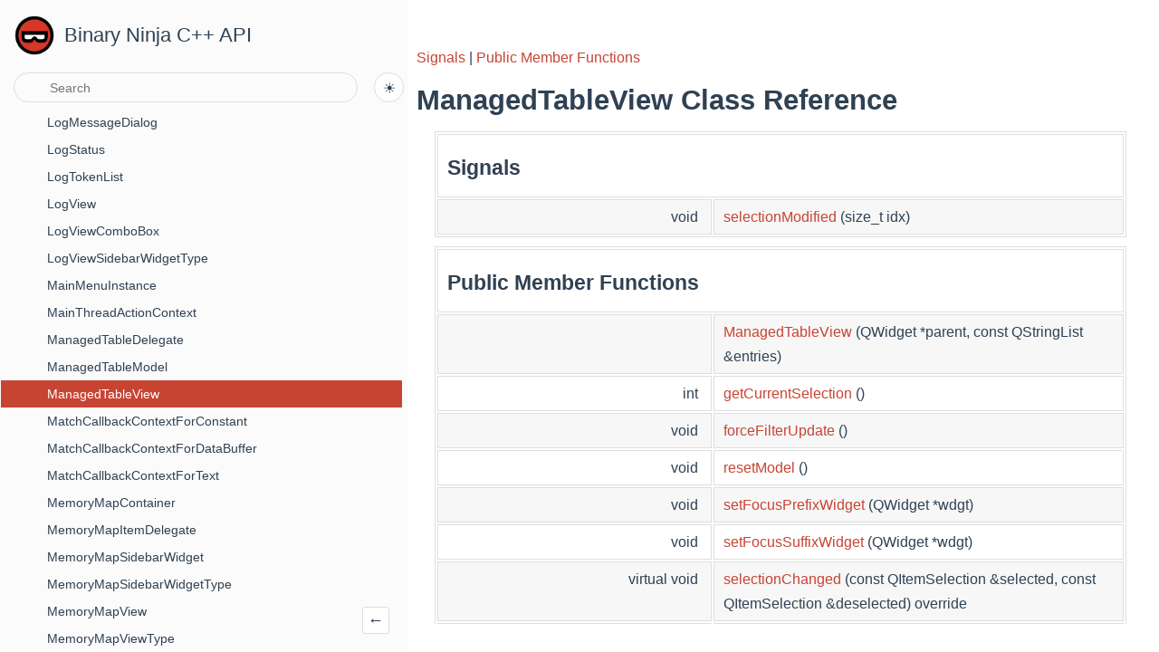

--- FILE ---
content_type: text/html
request_url: https://api.binary.ninja/cpp/class_managed_table_view.html
body_size: 4138
content:
<!-- HTML header for doxygen 1.15.0-->
<!DOCTYPE html PUBLIC "-//W3C//DTD XHTML 1.0 Transitional//EN" "https://www.w3.org/TR/xhtml1/DTD/xhtml1-transitional.dtd">
<html xmlns="http://www.w3.org/1999/xhtml" lang="en-US">
<head>
<meta http-equiv="Content-Type" content="text/xhtml;charset=UTF-8"/>
<meta http-equiv="X-UA-Compatible" content="IE=11"/>
<meta name="generator" content="Doxygen 1.15.0"/>
<meta name="viewport" content="width=device-width, initial-scale=1"/>
<title>Binary Ninja API C++: ManagedTableView Class Reference</title>
<link href="tabs.css" rel="stylesheet" type="text/css"/>
<script type="text/javascript" src="jquery.js"></script>
<script type="text/javascript" src="dynsections.js"></script>
<script type="text/javascript" src="clipboard.js"></script>
<link href="navtree.css" rel="stylesheet" type="text/css"/>
<script type="text/javascript" src="navtree.js"></script>
<script type="text/javascript" src="cookie.js"></script>
<link href="search/search.css" rel="stylesheet" type="text/css"/>
<script type="text/javascript" src="search/searchdata.js"></script>
<script type="text/javascript" src="search/search.js"></script>
<script type="text/javascript">
  $(function() { init_search(); });
</script>
<link href="binaryninja-docs.css" rel="stylesheet" type="text/css" />
<script type="text/javascript" src="binaryninja-darkmode.js"></script>
<script type="text/javascript">
$(document).ready(function() {
    setTimeout(function() {
        var selected = document.querySelector('#nav-tree .selected');
        if (selected) {
            var parentLi = selected.closest('li');
            if (parentLi) {
                var arrow = parentLi.querySelector('.arrow');
                var arrowhead = arrow ? arrow.querySelector('.arrowhead.closed') : null;
                if (arrowhead) {
                    arrow.click();
                    setTimeout(function() {
                        if (document.activeElement) {
                            document.activeElement.blur();
                        }
                    }, 0);
                }
            }
        }
    }, 150);
});
</script>
</head>
<body>
<div id="top"><!-- do not remove this div, it is closed by doxygen! -->
<div id="titlearea">
<table cellspacing="0" cellpadding="0">
 <tbody>
 <tr id="projectrow">
  <td id="projectlogo"><img alt="Logo" src="logo.png"/></td>
  <td id="projectalign">
   <div id="projectname"><a href="index.html">Binary Ninja C++ API
   </a></div>
  </td>
    <td>        <div id="MSearchBox" class="MSearchBoxInactive">
        <span class="left">
          <span id="MSearchSelect" class="search-icon" onmouseover="return searchBox.OnSearchSelectShow()" onmouseout="return searchBox.OnSearchSelectHide()"><span class="search-icon-dropdown"></span></span>
          <input type="text" id="MSearchField" value="" placeholder="Search" accesskey="S"
               onfocus="searchBox.OnSearchFieldFocus(true)" 
               onblur="searchBox.OnSearchFieldFocus(false)" 
               onkeyup="searchBox.OnSearchFieldChange(event)"/>
          </span><span class="right">
            <a id="MSearchClose" href="javascript:searchBox.CloseResultsWindow()"><div id="MSearchCloseImg" class="close-icon"></div></a>
          </span>
        </div>
<button id="bn-darkmode-toggle" class="bn-darkmode-toggle" onclick="cycleDarkMode()" title="Toggle theme">◐</button></td>
 </tr>
 </tbody>
</table>
</div>
<!-- end header part -->
<!-- Generated by Doxygen 1.15.0 -->
<script type="text/javascript">
var searchBox = new SearchBox("searchBox", "search/",'.html');
</script>
<script type="text/javascript">
$(function() { codefold.init(); });
</script>
</div><!-- top -->
<div id="side-nav" class="ui-resizable side-nav-resizable">
  <div id="nav-tree">
    <div id="nav-tree-contents">
      <div id="nav-sync" class="sync"></div>
    </div>
  </div>
  <div id="splitbar" style="-moz-user-select:none;" 
       class="ui-resizable-handle">
  </div>
</div>
<script type="text/javascript">
$(function(){initNavTree('class_managed_table_view.html','',''); });
</script>
<div id="container">
<div id="doc-content">
<!-- window showing the filter options -->
<div id="MSearchSelectWindow"
     onmouseover="return searchBox.OnSearchSelectShow()"
     onmouseout="return searchBox.OnSearchSelectHide()"
     onkeydown="return searchBox.OnSearchSelectKey(event)">
</div>

<!-- iframe showing the search results (closed by default) -->
<div id="MSearchResultsWindow">
<div id="MSearchResults">
<div class="SRPage">
<div id="SRIndex">
<div id="SRResults"></div>
<div class="SRStatus" id="Loading">Loading...</div>
<div class="SRStatus" id="Searching">Searching...</div>
<div class="SRStatus" id="NoMatches">No Matches</div>
</div>
</div>
</div>
</div>

<div class="header">
  <div class="summary">
<a href="#signals">Signals</a> &#124;
<a href="#pub-methods">Public Member Functions</a>  </div>
  <div class="headertitle"><div class="title">ManagedTableView Class Reference</div></div>
</div><!--header-->
<div class="contents">
<table class="memberdecls">
<tr class="heading"><td colspan="2"><h2 id="header-signals" class="groupheader"><a id="signals" name="signals"></a>
Signals</h2></td></tr>
<tr class="memitem:a7c19ebc7604fdfa971879e41b771d72b" id="r_a7c19ebc7604fdfa971879e41b771d72b"><td class="memItemLeft" align="right" valign="top">void&#160;</td><td class="memItemRight" valign="bottom"><a class="el" href="#a7c19ebc7604fdfa971879e41b771d72b">selectionModified</a> (size_t idx)</td></tr>
</table><table class="memberdecls">
<tr class="heading"><td colspan="2"><h2 id="header-pub-methods" class="groupheader"><a id="pub-methods" name="pub-methods"></a>
Public Member Functions</h2></td></tr>
<tr class="memitem:aeb9eb0e7d06c2e7595a2009cb7b9f03b" id="r_aeb9eb0e7d06c2e7595a2009cb7b9f03b"><td class="memItemLeft" align="right" valign="top">&#160;</td><td class="memItemRight" valign="bottom"><a class="el" href="#aeb9eb0e7d06c2e7595a2009cb7b9f03b">ManagedTableView</a> (QWidget *parent, const QStringList &amp;entries)</td></tr>
<tr class="memitem:ab1bae45407082accab15e5cd051b9e47" id="r_ab1bae45407082accab15e5cd051b9e47"><td class="memItemLeft" align="right" valign="top">int&#160;</td><td class="memItemRight" valign="bottom"><a class="el" href="#ab1bae45407082accab15e5cd051b9e47">getCurrentSelection</a> ()</td></tr>
<tr class="memitem:aa30b5dce801c30cefa1af9352116d183" id="r_aa30b5dce801c30cefa1af9352116d183"><td class="memItemLeft" align="right" valign="top">void&#160;</td><td class="memItemRight" valign="bottom"><a class="el" href="#aa30b5dce801c30cefa1af9352116d183">forceFilterUpdate</a> ()</td></tr>
<tr class="memitem:ab9008ae5ee858eb78ee46a9e4210c658" id="r_ab9008ae5ee858eb78ee46a9e4210c658"><td class="memItemLeft" align="right" valign="top">void&#160;</td><td class="memItemRight" valign="bottom"><a class="el" href="#ab9008ae5ee858eb78ee46a9e4210c658">resetModel</a> ()</td></tr>
<tr class="memitem:aa14875ed857be71a5c27489b915e491a" id="r_aa14875ed857be71a5c27489b915e491a"><td class="memItemLeft" align="right" valign="top">void&#160;</td><td class="memItemRight" valign="bottom"><a class="el" href="#aa14875ed857be71a5c27489b915e491a">setFocusPrefixWidget</a> (QWidget *wdgt)</td></tr>
<tr class="memitem:a8c93170524554d7a5fe515391e9a8653" id="r_a8c93170524554d7a5fe515391e9a8653"><td class="memItemLeft" align="right" valign="top">void&#160;</td><td class="memItemRight" valign="bottom"><a class="el" href="#a8c93170524554d7a5fe515391e9a8653">setFocusSuffixWidget</a> (QWidget *wdgt)</td></tr>
<tr class="memitem:a6a7c329bb2a1316f176c7ccf6fb2d6d1" id="r_a6a7c329bb2a1316f176c7ccf6fb2d6d1"><td class="memItemLeft" align="right" valign="top">virtual void&#160;</td><td class="memItemRight" valign="bottom"><a class="el" href="#a6a7c329bb2a1316f176c7ccf6fb2d6d1">selectionChanged</a> (const QItemSelection &amp;selected, const QItemSelection &amp;deselected) override</td></tr>
<tr class="memitem:a1c7f62f25f3ffc640edac7008afa4b72" id="r_a1c7f62f25f3ffc640edac7008afa4b72"><td class="memItemLeft" align="right" valign="top">virtual void&#160;</td><td class="memItemRight" valign="bottom"><a class="el" href="#a1c7f62f25f3ffc640edac7008afa4b72">setFilter</a> (const std::string &amp;filter) override</td></tr>
<tr class="memitem:aa5944b18bc892a4141776d4452437310" id="r_aa5944b18bc892a4141776d4452437310"><td class="memItemLeft" align="right" valign="top">virtual void&#160;</td><td class="memItemRight" valign="bottom"><a class="el" href="#aa5944b18bc892a4141776d4452437310">scrollToFirstItem</a> () override</td></tr>
<tr class="memitem:ab51827f861822dfe50b1dc828228017a" id="r_ab51827f861822dfe50b1dc828228017a"><td class="memItemLeft" align="right" valign="top">virtual void&#160;</td><td class="memItemRight" valign="bottom"><a class="el" href="#ab51827f861822dfe50b1dc828228017a">scrollToCurrentItem</a> () override</td></tr>
<tr class="memitem:ac6cfe7fa33f0d70e14701ef44e04fc0c" id="r_ac6cfe7fa33f0d70e14701ef44e04fc0c"><td class="memItemLeft" align="right" valign="top">virtual void&#160;</td><td class="memItemRight" valign="bottom"><a class="el" href="#ac6cfe7fa33f0d70e14701ef44e04fc0c">ensureSelection</a> () override</td></tr>
<tr class="memitem:a63081c99094586f8ed9616d087b4c156" id="r_a63081c99094586f8ed9616d087b4c156"><td class="memItemLeft" align="right" valign="top">virtual void&#160;</td><td class="memItemRight" valign="bottom"><a class="el" href="#a63081c99094586f8ed9616d087b4c156">activateSelection</a> () override</td></tr>
<tr class="memitem:ad4d3bfa8b6c1aaa9eb5920c9835f7101" id="r_ad4d3bfa8b6c1aaa9eb5920c9835f7101"><td class="memItemLeft" align="right" valign="top">virtual void&#160;</td><td class="memItemRight" valign="bottom"><a class="el" href="#ad4d3bfa8b6c1aaa9eb5920c9835f7101">focusInEvent</a> (QFocusEvent *event) override</td></tr>
<tr class="memitem:a3abce25bad23c17164edc7d68c4a99b3" id="r_a3abce25bad23c17164edc7d68c4a99b3"><td class="memItemLeft" align="right" valign="top">bool&#160;</td><td class="memItemRight" valign="bottom"><a class="el" href="#a3abce25bad23c17164edc7d68c4a99b3">focusNextPrevChild</a> (bool next) override</td></tr>
<tr class="memitem:a1137a3d4daf666c7890b6cb37e879f77" id="r_a1137a3d4daf666c7890b6cb37e879f77"><td class="memItemLeft" align="right" valign="top">void&#160;</td><td class="memItemRight" valign="bottom"><a class="el" href="#a1137a3d4daf666c7890b6cb37e879f77">contextMenuEvent</a> (QContextMenuEvent *event) override</td></tr>
<tr class="memitem:a3248fe35d4bef89d224d8aa3b5171df5" id="r_a3248fe35d4bef89d224d8aa3b5171df5"><td class="memItemLeft" align="right" valign="top">void&#160;</td><td class="memItemRight" valign="bottom"><a class="el" href="#a3248fe35d4bef89d224d8aa3b5171df5">SetDelegate</a> (<a class="el" href="group__metadatachoicedialog.html#class_managed_table_delegate">ManagedTableDelegate</a> *)</td></tr>
<tr class="inherit_header pub_methods_group__filter"><td colspan="2" onclick="javascript:dynsection.toggleInherit('pub_methods_group__filter')"><span class="dynarrow"><span class="arrowhead closed"></span></span>Public Member Functions inherited from <a class="el" href="group__filter.html#class_filter_target">FilterTarget</a></td></tr>
<tr class="memitem:a17c1b2e763b73b4b5b2aabdcf78e8633 inherit pub_methods_group__filter" id="r_a17c1b2e763b73b4b5b2aabdcf78e8633"><td class="memItemLeft" align="right" valign="top">virtual&#160;</td><td class="memItemRight" valign="bottom"><a class="el" href="group__filter.html#a17c1b2e763b73b4b5b2aabdcf78e8633">~FilterTarget</a> ()</td></tr>
<tr class="memitem:a182dbc5396cc28eba4e6c4a008095b91 inherit pub_methods_group__filter" id="r_a182dbc5396cc28eba4e6c4a008095b91"><td class="memItemLeft" align="right" valign="top">virtual void&#160;</td><td class="memItemRight" valign="bottom"><a class="el" href="group__filter.html#a182dbc5396cc28eba4e6c4a008095b91">closeFilter</a> ()</td></tr>
</table>
<a name="doc-constructors" id="doc-constructors"></a><h2 id="header-doc-constructors" class="groupheader">Constructor &amp; Destructor Documentation</h2>
<a id="aeb9eb0e7d06c2e7595a2009cb7b9f03b" name="aeb9eb0e7d06c2e7595a2009cb7b9f03b"></a>
<h2 class="memtitle"><span class="permalink"><a href="#aeb9eb0e7d06c2e7595a2009cb7b9f03b">&#9670;&#160;</a></span>ManagedTableView()</h2>

<div class="memitem">
<div class="memproto">
      <table class="memname">
        <tr>
          <td class="memname">ManagedTableView::ManagedTableView </td>
          <td>(</td>
          <td class="paramtype">QWidget *</td>          <td class="paramname"><span class="paramname"><em>parent</em></span>, </td>
        </tr>
        <tr>
          <td class="paramkey"></td>
          <td></td>
          <td class="paramtype">const QStringList &amp;</td>          <td class="paramname"><span class="paramname"><em>entries</em></span>&#160;)</td>
        </tr>
      </table>
</div><div class="memdoc">

</div>
</div>
<a name="doc-func-members" id="doc-func-members"></a><h2 id="header-doc-func-members" class="groupheader">Member Function Documentation</h2>
<a id="ab1bae45407082accab15e5cd051b9e47" name="ab1bae45407082accab15e5cd051b9e47"></a>
<h2 class="memtitle"><span class="permalink"><a href="#ab1bae45407082accab15e5cd051b9e47">&#9670;&#160;</a></span>getCurrentSelection()</h2>

<div class="memitem">
<div class="memproto">
      <table class="memname">
        <tr>
          <td class="memname">int ManagedTableView::getCurrentSelection </td>
          <td>(</td>
          <td class="paramname"><span class="paramname"><em></em></span></td><td>)</td>
          <td></td>
        </tr>
      </table>
</div><div class="memdoc">

</div>
</div>
<a id="aa30b5dce801c30cefa1af9352116d183" name="aa30b5dce801c30cefa1af9352116d183"></a>
<h2 class="memtitle"><span class="permalink"><a href="#aa30b5dce801c30cefa1af9352116d183">&#9670;&#160;</a></span>forceFilterUpdate()</h2>

<div class="memitem">
<div class="memproto">
<table class="mlabels">
  <tr>
  <td class="mlabels-left">
      <table class="memname">
        <tr>
          <td class="memname">void ManagedTableView::forceFilterUpdate </td>
          <td>(</td>
          <td class="paramname"><span class="paramname"><em></em></span></td><td>)</td>
          <td></td>
        </tr>
      </table>
  </td>
  <td class="mlabels-right">
<span class="mlabels"><span class="mlabel inline">inline</span></span>  </td>
  </tr>
</table>
</div><div class="memdoc">

</div>
</div>
<a id="ab9008ae5ee858eb78ee46a9e4210c658" name="ab9008ae5ee858eb78ee46a9e4210c658"></a>
<h2 class="memtitle"><span class="permalink"><a href="#ab9008ae5ee858eb78ee46a9e4210c658">&#9670;&#160;</a></span>resetModel()</h2>

<div class="memitem">
<div class="memproto">
      <table class="memname">
        <tr>
          <td class="memname">void ManagedTableView::resetModel </td>
          <td>(</td>
          <td class="paramname"><span class="paramname"><em></em></span></td><td>)</td>
          <td></td>
        </tr>
      </table>
</div><div class="memdoc">

</div>
</div>
<a id="aa14875ed857be71a5c27489b915e491a" name="aa14875ed857be71a5c27489b915e491a"></a>
<h2 class="memtitle"><span class="permalink"><a href="#aa14875ed857be71a5c27489b915e491a">&#9670;&#160;</a></span>setFocusPrefixWidget()</h2>

<div class="memitem">
<div class="memproto">
<table class="mlabels">
  <tr>
  <td class="mlabels-left">
      <table class="memname">
        <tr>
          <td class="memname">void ManagedTableView::setFocusPrefixWidget </td>
          <td>(</td>
          <td class="paramtype">QWidget *</td>          <td class="paramname"><span class="paramname"><em>wdgt</em></span></td><td>)</td>
          <td></td>
        </tr>
      </table>
  </td>
  <td class="mlabels-right">
<span class="mlabels"><span class="mlabel inline">inline</span></span>  </td>
  </tr>
</table>
</div><div class="memdoc">

</div>
</div>
<a id="a8c93170524554d7a5fe515391e9a8653" name="a8c93170524554d7a5fe515391e9a8653"></a>
<h2 class="memtitle"><span class="permalink"><a href="#a8c93170524554d7a5fe515391e9a8653">&#9670;&#160;</a></span>setFocusSuffixWidget()</h2>

<div class="memitem">
<div class="memproto">
<table class="mlabels">
  <tr>
  <td class="mlabels-left">
      <table class="memname">
        <tr>
          <td class="memname">void ManagedTableView::setFocusSuffixWidget </td>
          <td>(</td>
          <td class="paramtype">QWidget *</td>          <td class="paramname"><span class="paramname"><em>wdgt</em></span></td><td>)</td>
          <td></td>
        </tr>
      </table>
  </td>
  <td class="mlabels-right">
<span class="mlabels"><span class="mlabel inline">inline</span></span>  </td>
  </tr>
</table>
</div><div class="memdoc">

</div>
</div>
<a id="a6a7c329bb2a1316f176c7ccf6fb2d6d1" name="a6a7c329bb2a1316f176c7ccf6fb2d6d1"></a>
<h2 class="memtitle"><span class="permalink"><a href="#a6a7c329bb2a1316f176c7ccf6fb2d6d1">&#9670;&#160;</a></span>selectionChanged()</h2>

<div class="memitem">
<div class="memproto">
<table class="mlabels">
  <tr>
  <td class="mlabels-left">
      <table class="memname">
        <tr>
          <td class="memname">virtual void ManagedTableView::selectionChanged </td>
          <td>(</td>
          <td class="paramtype">const QItemSelection &amp;</td>          <td class="paramname"><span class="paramname"><em>selected</em></span>, </td>
        </tr>
        <tr>
          <td class="paramkey"></td>
          <td></td>
          <td class="paramtype">const QItemSelection &amp;</td>          <td class="paramname"><span class="paramname"><em>deselected</em></span>&#160;)</td>
        </tr>
      </table>
  </td>
  <td class="mlabels-right">
<span class="mlabels"><span class="mlabel override">override</span><span class="mlabel virtual">virtual</span></span>  </td>
  </tr>
</table>
</div><div class="memdoc">

</div>
</div>
<a id="a1c7f62f25f3ffc640edac7008afa4b72" name="a1c7f62f25f3ffc640edac7008afa4b72"></a>
<h2 class="memtitle"><span class="permalink"><a href="#a1c7f62f25f3ffc640edac7008afa4b72">&#9670;&#160;</a></span>setFilter()</h2>

<div class="memitem">
<div class="memproto">
<table class="mlabels">
  <tr>
  <td class="mlabels-left">
      <table class="memname">
        <tr>
          <td class="memname">virtual void ManagedTableView::setFilter </td>
          <td>(</td>
          <td class="paramtype">const std::string &amp;</td>          <td class="paramname"><span class="paramname"><em>filter</em></span></td><td>)</td>
          <td></td>
        </tr>
      </table>
  </td>
  <td class="mlabels-right">
<span class="mlabels"><span class="mlabel override">override</span><span class="mlabel virtual">virtual</span></span>  </td>
  </tr>
</table>
</div><div class="memdoc">

<p>Implements <a class="el" href="group__filter.html#af2c33551a28bd8c757ee86383352ffe5">FilterTarget</a>.</p>

</div>
</div>
<a id="aa5944b18bc892a4141776d4452437310" name="aa5944b18bc892a4141776d4452437310"></a>
<h2 class="memtitle"><span class="permalink"><a href="#aa5944b18bc892a4141776d4452437310">&#9670;&#160;</a></span>scrollToFirstItem()</h2>

<div class="memitem">
<div class="memproto">
<table class="mlabels">
  <tr>
  <td class="mlabels-left">
      <table class="memname">
        <tr>
          <td class="memname">virtual void ManagedTableView::scrollToFirstItem </td>
          <td>(</td>
          <td class="paramname"><span class="paramname"><em></em></span></td><td>)</td>
          <td></td>
        </tr>
      </table>
  </td>
  <td class="mlabels-right">
<span class="mlabels"><span class="mlabel override">override</span><span class="mlabel virtual">virtual</span></span>  </td>
  </tr>
</table>
</div><div class="memdoc">

<p>Implements <a class="el" href="group__filter.html#a2c945b669e6eb59a2ca0a15bc20aeb60">FilterTarget</a>.</p>

</div>
</div>
<a id="ab51827f861822dfe50b1dc828228017a" name="ab51827f861822dfe50b1dc828228017a"></a>
<h2 class="memtitle"><span class="permalink"><a href="#ab51827f861822dfe50b1dc828228017a">&#9670;&#160;</a></span>scrollToCurrentItem()</h2>

<div class="memitem">
<div class="memproto">
<table class="mlabels">
  <tr>
  <td class="mlabels-left">
      <table class="memname">
        <tr>
          <td class="memname">virtual void ManagedTableView::scrollToCurrentItem </td>
          <td>(</td>
          <td class="paramname"><span class="paramname"><em></em></span></td><td>)</td>
          <td></td>
        </tr>
      </table>
  </td>
  <td class="mlabels-right">
<span class="mlabels"><span class="mlabel override">override</span><span class="mlabel virtual">virtual</span></span>  </td>
  </tr>
</table>
</div><div class="memdoc">

<p>Implements <a class="el" href="group__filter.html#ab9a2feb32cb09446fe7e92173924190c">FilterTarget</a>.</p>

</div>
</div>
<a id="ac6cfe7fa33f0d70e14701ef44e04fc0c" name="ac6cfe7fa33f0d70e14701ef44e04fc0c"></a>
<h2 class="memtitle"><span class="permalink"><a href="#ac6cfe7fa33f0d70e14701ef44e04fc0c">&#9670;&#160;</a></span>ensureSelection()</h2>

<div class="memitem">
<div class="memproto">
<table class="mlabels">
  <tr>
  <td class="mlabels-left">
      <table class="memname">
        <tr>
          <td class="memname">virtual void ManagedTableView::ensureSelection </td>
          <td>(</td>
          <td class="paramname"><span class="paramname"><em></em></span></td><td>)</td>
          <td></td>
        </tr>
      </table>
  </td>
  <td class="mlabels-right">
<span class="mlabels"><span class="mlabel override">override</span><span class="mlabel virtual">virtual</span></span>  </td>
  </tr>
</table>
</div><div class="memdoc">

<p>Implements <a class="el" href="group__filter.html#ac1117e1a463d0064d211565a02d73113">FilterTarget</a>.</p>

</div>
</div>
<a id="a63081c99094586f8ed9616d087b4c156" name="a63081c99094586f8ed9616d087b4c156"></a>
<h2 class="memtitle"><span class="permalink"><a href="#a63081c99094586f8ed9616d087b4c156">&#9670;&#160;</a></span>activateSelection()</h2>

<div class="memitem">
<div class="memproto">
<table class="mlabels">
  <tr>
  <td class="mlabels-left">
      <table class="memname">
        <tr>
          <td class="memname">virtual void ManagedTableView::activateSelection </td>
          <td>(</td>
          <td class="paramname"><span class="paramname"><em></em></span></td><td>)</td>
          <td></td>
        </tr>
      </table>
  </td>
  <td class="mlabels-right">
<span class="mlabels"><span class="mlabel override">override</span><span class="mlabel virtual">virtual</span></span>  </td>
  </tr>
</table>
</div><div class="memdoc">

<p>Implements <a class="el" href="group__filter.html#aaa99229cf1d882744f9e2886d4548b4b">FilterTarget</a>.</p>

</div>
</div>
<a id="ad4d3bfa8b6c1aaa9eb5920c9835f7101" name="ad4d3bfa8b6c1aaa9eb5920c9835f7101"></a>
<h2 class="memtitle"><span class="permalink"><a href="#ad4d3bfa8b6c1aaa9eb5920c9835f7101">&#9670;&#160;</a></span>focusInEvent()</h2>

<div class="memitem">
<div class="memproto">
<table class="mlabels">
  <tr>
  <td class="mlabels-left">
      <table class="memname">
        <tr>
          <td class="memname">virtual void ManagedTableView::focusInEvent </td>
          <td>(</td>
          <td class="paramtype">QFocusEvent *</td>          <td class="paramname"><span class="paramname"><em>event</em></span></td><td>)</td>
          <td></td>
        </tr>
      </table>
  </td>
  <td class="mlabels-right">
<span class="mlabels"><span class="mlabel override">override</span><span class="mlabel virtual">virtual</span></span>  </td>
  </tr>
</table>
</div><div class="memdoc">

</div>
</div>
<a id="a3abce25bad23c17164edc7d68c4a99b3" name="a3abce25bad23c17164edc7d68c4a99b3"></a>
<h2 class="memtitle"><span class="permalink"><a href="#a3abce25bad23c17164edc7d68c4a99b3">&#9670;&#160;</a></span>focusNextPrevChild()</h2>

<div class="memitem">
<div class="memproto">
<table class="mlabels">
  <tr>
  <td class="mlabels-left">
      <table class="memname">
        <tr>
          <td class="memname">bool ManagedTableView::focusNextPrevChild </td>
          <td>(</td>
          <td class="paramtype">bool</td>          <td class="paramname"><span class="paramname"><em>next</em></span></td><td>)</td>
          <td></td>
        </tr>
      </table>
  </td>
  <td class="mlabels-right">
<span class="mlabels"><span class="mlabel override">override</span></span>  </td>
  </tr>
</table>
</div><div class="memdoc">

</div>
</div>
<a id="a1137a3d4daf666c7890b6cb37e879f77" name="a1137a3d4daf666c7890b6cb37e879f77"></a>
<h2 class="memtitle"><span class="permalink"><a href="#a1137a3d4daf666c7890b6cb37e879f77">&#9670;&#160;</a></span>contextMenuEvent()</h2>

<div class="memitem">
<div class="memproto">
<table class="mlabels">
  <tr>
  <td class="mlabels-left">
      <table class="memname">
        <tr>
          <td class="memname">void ManagedTableView::contextMenuEvent </td>
          <td>(</td>
          <td class="paramtype">QContextMenuEvent *</td>          <td class="paramname"><span class="paramname"><em>event</em></span></td><td>)</td>
          <td></td>
        </tr>
      </table>
  </td>
  <td class="mlabels-right">
<span class="mlabels"><span class="mlabel override">override</span></span>  </td>
  </tr>
</table>
</div><div class="memdoc">

</div>
</div>
<a id="a3248fe35d4bef89d224d8aa3b5171df5" name="a3248fe35d4bef89d224d8aa3b5171df5"></a>
<h2 class="memtitle"><span class="permalink"><a href="#a3248fe35d4bef89d224d8aa3b5171df5">&#9670;&#160;</a></span>SetDelegate()</h2>

<div class="memitem">
<div class="memproto">
      <table class="memname">
        <tr>
          <td class="memname">void ManagedTableView::SetDelegate </td>
          <td>(</td>
          <td class="paramtype"><a class="el" href="group__metadatachoicedialog.html#class_managed_table_delegate">ManagedTableDelegate</a> *</td>          <td class="paramname"><span class="paramname"><em></em></span></td><td>)</td>
          <td></td>
        </tr>
      </table>
</div><div class="memdoc">

</div>
</div>
<a id="a7c19ebc7604fdfa971879e41b771d72b" name="a7c19ebc7604fdfa971879e41b771d72b"></a>
<h2 class="memtitle"><span class="permalink"><a href="#a7c19ebc7604fdfa971879e41b771d72b">&#9670;&#160;</a></span>selectionModified</h2>

<div class="memitem">
<div class="memproto">
<table class="mlabels">
  <tr>
  <td class="mlabels-left">
      <table class="memname">
        <tr>
          <td class="memname">void ManagedTableView::selectionModified </td>
          <td>(</td>
          <td class="paramtype">size_t</td>          <td class="paramname"><span class="paramname"><em>idx</em></span></td><td>)</td>
          <td></td>
        </tr>
      </table>
  </td>
  <td class="mlabels-right">
<span class="mlabels"><span class="mlabel signal">signal</span></span>  </td>
  </tr>
</table>
</div><div class="memdoc">

</div>
</div>
</div><!-- contents -->
</div><!-- doc-content -->
</div><!-- container -->
<!-- HTML footer for doxygen 1.8.20-->
<!-- start footer part -->
<div id="nav-path" class="navpath" style="display:none"><!-- id is needed for treeview function! -->
<script defer src="https://static.cloudflareinsights.com/beacon.min.js/vcd15cbe7772f49c399c6a5babf22c1241717689176015" integrity="sha512-ZpsOmlRQV6y907TI0dKBHq9Md29nnaEIPlkf84rnaERnq6zvWvPUqr2ft8M1aS28oN72PdrCzSjY4U6VaAw1EQ==" data-cf-beacon='{"version":"2024.11.0","token":"3c137cef8ff74bacb0a982f35d5e7778","r":1,"server_timing":{"name":{"cfCacheStatus":true,"cfEdge":true,"cfExtPri":true,"cfL4":true,"cfOrigin":true,"cfSpeedBrain":true},"location_startswith":null}}' crossorigin="anonymous"></script>
</body>
</html>


--- FILE ---
content_type: text/css
request_url: https://api.binary.ninja/cpp/navtree.css
body_size: 702
content:
#nav-tree .children_ul {
  margin:0;
  padding:4px;
}

#nav-tree ul {
  list-style:none outside none;
  margin:0px;
  padding:0px;
}

#nav-tree li {
  white-space:nowrap;
  margin:0;
  padding:0;
}

#nav-tree .plus {
  margin:0px;
}

#nav-tree .selected {
  position: relative;
  background-color: var(--nav-menu-active-bg);
  border-radius: 0 6px 6px 0;
  /*margin-right: 5px;*/
}

#nav-tree img {
  margin:0px;
  padding:0px;
  border:0px;
  vertical-align: middle;
}

#nav-tree a {
  text-decoration:none;
  padding:0px;
  margin:0px;
}

#nav-tree .label {
  margin:0px;
  padding:0px;
  font: 12px var(--font-family-nav);
  line-height: 22px;
}

#nav-tree .label a {
  padding:2px;
}

#nav-tree .selected a {
  text-decoration:none;
  color:var(--page-link-color);
}

#nav-tree .children_ul {
  margin:0px;
  padding:0px;
}

#nav-tree .item {
  margin: 0 6px 0 -5px;
  padding: 0 0 0 5px;
  height: 22px;
}

#nav-tree {
  padding: 0px 0px;
  font-size:14px;
  overflow:auto;
}

#doc-content {
  overflow:auto;
  display:block;
  padding:0px;
  margin:0px;
  -webkit-overflow-scrolling : touch; /* iOS 5+ */
}

#side-nav {
  padding:0 6px 0 0;
  margin: 0px;
  display:block;
  position: absolute;
  left: 0px;
  overflow : hidden;
}

.ui-resizable .ui-resizable-handle {
  display:block;
}

.ui-resizable-e {
  transition: opacity 0.5s ease;
  background-color: var(--nav-splitbar-bg-color);
  opacity:0;
  cursor:col-resize;
  height:100%;
  right:0;
  top:0;
  width:6px;
  position: relative;
}

.ui-resizable-e:after {
  content: '';
  display: block;
  top: 50%;
  left: 1px;
  width: 2px;
  height: 15px;
  border-left: 1px solid var(--nav-splitbar-handle-color);
  border-right: 1px solid var(--nav-splitbar-handle-color);
  position: absolute;
}

.ui-resizable-e:hover {
  opacity: 1;
}

.ui-resizable-handle {
  display:none;
  font-size:0.1px;
  position:absolute;
  z-index:1;
}

#nav-tree-contents {
  margin: 6px 0px 0px 0px;
}

#nav-tree {
  background-color: var(--nav-background-color);
  -webkit-overflow-scrolling : touch; /* iOS 5+ */
  scrollbar-width: thin;
  border-right: 1px solid var(--nav-border-color);
  padding-left: 5px;
}

#nav-sync {
  position:absolute;
  top:0px;
  right:0px;
  z-index:1;
}

#nav-sync img {
  opacity:0.3;
}

div.nav-sync-icon {
	position: relative;
	width: 24px;
	height: 17px;
	left: -6px;
	top: -1px;
	opacity: 0.7;
	display: inline-block;
	background-color: var(--sync-icon-background-color);
	border: 1px solid var(--sync-icon-border-color);
	box-sizing: content-box;
}

div.nav-sync-icon:hover {
	background-color: var(--sync-icon-selected-background-color);
	opacity: 1.0;
}

div.nav-sync-icon.active:after {
	content: '';
	background-color: var(--sync-icon-background-color);
	border-top: 2px solid var(--sync-icon-color);
	position: absolute;
	width: 16px;
	height: 0px;
	top: 7px;
	left: 4px;
}

div.nav-sync-icon.active:hover:after {
	border-top: 2px solid var(--sync-icon-selected-color);
}

span.sync-icon-left {
	position: absolute;
	padding: 0;
	margin: 0;
	top: 3px;
	left: 4px;
	display: inline-block;
	width: 8px;
	height: 8px;
	border-left: 2px solid var(--sync-icon-color);
	border-top: 2px solid var(--sync-icon-color);
	transform: rotate(-45deg);
}

span.sync-icon-right {
	position: absolute;
	padding: 0;
	margin: 0;
	top: 3px;
	left: 10px;
	display: inline-block;
	width: 8px;
	height: 8px;
	border-right: 2px solid var(--sync-icon-color);
	border-bottom: 2px solid var(--sync-icon-color);
	transform: rotate(-45deg);
}

div.nav-sync-icon:hover span.sync-icon-left {
	border-left: 2px solid var(--sync-icon-selected-color);
	border-top: 2px solid var(--sync-icon-selected-color);
}

div.nav-sync-icon:hover span.sync-icon-right {
	border-right: 2px solid var(--sync-icon-selected-color);
	border-bottom: 2px solid var(--sync-icon-selected-color);
}

#nav-path ul {
  border-top: 1px solid var(--nav-breadcrumb-separator-color);
}

@media print
{
  #nav-tree { display: none; }
  div.ui-resizable-handle { display: none; position: relative; }
}

/*---------------------------*/
#container {
	display: grid;
	grid-template-columns: auto auto;
	overflow: hidden;
}

#page-nav {
	background: var(--nav-background-color);
	display: block;
	width: 250px;
	box-sizing: content-box;
        position: relative;
	border-left: 1px solid var(--nav-border-color);
}

#page-nav-tree {
	display: inline-block;
}

#page-nav-resize-handle {
  transition: opacity 0.5s ease;
  background-color: var(--nav-splitbar-bg-color);
  opacity:0;
  cursor:col-resize;
  height:100%;
  right:0;
  top:0;
  width:6px;
  position: relative;
  z-index: 1;
  user-select: none;
}

#page-nav-resize-handle:after {
  content: '';
  display: block;
  top: 50%;
  left: 1px;
  width: 2px;
  height: 15px;
  border-left: 1px solid var(--nav-splitbar-handle-color);
  border-right: 1px solid var(--nav-splitbar-handle-color);
  position: absolute;
}

#page-nav-resize-handle.dragging,
#page-nav-resize-handle:hover {
  opacity: 1;
}

#page-nav-contents {
  padding: 0;
  margin: 0;
  display: block;
  top: 0;
  left: 0;
  height: 100%;
  width: 100%;
  position: absolute;
  overflow: auto;
  scrollbar-width: thin;
  -webkit-overflow-scrolling : touch; /* iOS 5+ */
}

ul.page-outline,
ul.page-outline ul {
  text-indent: 0;
  list-style: none outside none;
  padding: 0 0 0 4px;
}

ul.page-outline {
  margin: 0 4px 4px 6px;
}

ul.page-outline div.item {
  font: 12px var(--font-family-nav);
  line-height: 22px;
}

ul.page-outline li {
  white-space: nowrap;
}

ul.page-outline li.vis {
  background-color: var(--nav-breadcrumb-active-bg);
}

#container.resizing {
  cursor: col-resize;
  user-select: none;
}


--- FILE ---
content_type: text/css
request_url: https://api.binary.ninja/cpp/binaryninja-docs.css
body_size: 8069
content:
/* Binary Ninja C++ API Documentation Styles
 * Clean CSS implementation replacing Doxygen defaults
 * No !important declarations needed
 */

/* ============================================================================
 * CSS VARIABLES - LIGHT MODE (Base)
 * ============================================================================ */
:root {
    /* Binary Ninja Brand Colors */
    --bn-red: #c74433;
    --bn-red-dark: #d0584d;
    --bn-red-light: #a2382a;

    /* Complementary Colors (Teal - complementary to red) */
    --bn-teal: #33b6c7;
    --bn-teal-bright: #16b9ce;
    --bn-teal-light: #eaf8f9;
    --bn-teal-dark: #163f44;
    --bn-teal-accent: #36cee2;

    /* Page Structure */
    --page-bg: #ffffff;
    --page-text: #2f4153;
    --page-text-secondary: #6f7e8e;
    --border-color: #dedede;

    /* Sidebar */
    --sidebar-bg: #fbfbfb;
    --sidebar-text: #2f4153;

    /* Code/Fragments */
    --code-bg: #f5f5f5;
    --code-text: #2f4153;
    --fragment-bg: #F8F9FA;
    --fragment-text: #37474F;
    --fragment-border: #e3e5e7;

    /* Syntax Highlighting (Light) */
    --syntax-keyword: #bb6bb2;
    --syntax-type: #8258b3;
    --syntax-flow: #d67c3b;
    --syntax-string: #438a59;
    --syntax-comment: #969696;
    --syntax-preprocessor: #46aaa5;
    --syntax-link: #5383d6;

    /* Tables */
    --table-header-bg: #f1f1f1;
    --table-row-odd: #ffffff;
    --table-row-even: #f7f7f7;

    /* Content Boxes */
    --warning-bg: #faf3d8;
    --warning-border: #f3a600;
    --note-bg: var(--bn-teal-light);
    --note-border: var(--bn-teal-bright);
    --deprecated-bg: #ecf0f3;
    --deprecated-border: #5b6269;
    --bug-bg: #f8d1cc;
    --bug-border: #b61825;
    --todo-bg: #e4dafd;
    --todo-border: #5b2bdd;

    /* Typography */
    --font-family: -apple-system, BlinkMacSystemFont, Segoe UI, Roboto, Oxygen, Ubuntu, Cantarell, Fira Sans, Droid Sans, Helvetica Neue, sans-serif;
    --font-family-monospace: ui-monospace, SFMono-Regular, SF Mono, Menlo, Consolas, Liberation Mono, monospace;
    --font-size-base: 15.6px;
    --font-size-code: 14px;
    --font-size-nav: 14.4px;
    --font-size-title: 22px;
    --line-height-content: 27px;

    /* Layout */
    --sidebar-width: 450px;
    --top-height: 120px;
    --content-maxwidth: 1050px;
    --spacing-small: 5px;
    --spacing-medium: 10px;
    --spacing-large: 16px;
    --spacing-xlarge: 20px;
    --border-radius-small: 5px;
    --border-radius-medium: 8px;
    --border-radius-large: 10px;
    --searchbar-height: 33px;
    --searchbar-border-radius: 33px;
    --tree-item-height: 30px;
}

/* ============================================================================
 * CSS VARIABLES - DARK MODE
 * ============================================================================ */
html.dark-mode {
    color-scheme: dark;

    /* Brand Colors (same) */
    --bn-red: #c74433;
    --bn-red-dark: #d0584d;
    --bn-red-light: #a2382a;

    /* Complementary Colors (Teal - same base) */
    --bn-teal: #33b6c7;
    --bn-teal-bright: #16b9ce;
    --bn-teal-light: #eaf8f9;
    --bn-teal-dark: #163f44;
    --bn-teal-accent: #36cee2;

    /* Page Structure */
    --page-bg: #1C1D1F;
    --page-text: #d2dbde;
    --page-text-secondary: #859399;
    --border-color: #38393b;

    /* Sidebar */
    --sidebar-bg: #252628;
    --sidebar-text: #d2dbde;

    /* Code/Fragments */
    --code-bg: #2a2c2f;
    --code-text: #d2dbde;
    --fragment-bg: #282c34;
    --fragment-text: #dbe4eb;
    --fragment-border: #1f1f1f;

    /* Syntax Highlighting (Dark) */
    --syntax-keyword: #cc99cd;
    --syntax-type: #ab99cd;
    --syntax-flow: #e08000;
    --syntax-string: #7ec699;
    --syntax-comment: #999999;
    --syntax-preprocessor: #65cabe;
    --syntax-link: #98c0e3;

    /* Tables */
    --table-header-bg: #2a2c2f;
    --table-row-odd: #1C1D1F;
    --table-row-even: #252628;

    /* Content Boxes */
    --warning-bg: #3b2e04;
    --warning-border: #f1b602;
    --note-bg: var(--bn-teal-dark);
    --note-border: var(--bn-teal-accent);
    --deprecated-bg: #2e323b;
    --deprecated-border: #738396;
    --bug-bg: #2e1917;
    --bug-border: #ad2617;
    --todo-bg: #2a2536;
    --todo-border: #7661b3;
}

/* Respect system color preference */
@media (prefers-color-scheme: dark) {
    html:not(.light-mode) {
        color-scheme: dark;

        --bn-red: #c74433;
        --bn-red-dark: #d0584d;
        --bn-red-light: #a2382a;

        --bn-teal: #33b6c7;
        --bn-teal-bright: #16b9ce;
        --bn-teal-light: #eaf8f9;
        --bn-teal-dark: #163f44;
        --bn-teal-accent: #36cee2;

        --page-bg: #1C1D1F;
        --page-text: #d2dbde;
        --page-text-secondary: #859399;
        --border-color: #38393b;

        --sidebar-bg: #252628;
        --sidebar-text: #d2dbde;

        --code-bg: #2a2c2f;
        --code-text: #d2dbde;
        --fragment-bg: #282c34;
        --fragment-text: #dbe4eb;
        --fragment-border: #1f1f1f;

        --syntax-keyword: #cc99cd;
        --syntax-type: #ab99cd;
        --syntax-flow: #e08000;
        --syntax-string: #7ec699;
        --syntax-comment: #999999;
        --syntax-preprocessor: #65cabe;
        --syntax-link: #98c0e3;

        --table-header-bg: #2a2c2f;
        --table-row-odd: #1C1D1F;
        --table-row-even: #252628;

        --warning-bg: #3b2e04;
        --warning-border: #f1b602;
        --note-bg: var(--bn-teal-dark);
        --note-border: var(--bn-teal-accent);
        --deprecated-bg: #2e323b;
        --deprecated-border: #738396;
        --bug-bg: #2e1917;
        --bug-border: #ad2617;
        --todo-bg: #2a2536;
        --todo-border: #7661b3;
    }
}

/* ============================================================================
 * BASE STYLES
 * ============================================================================ */
* {
    box-sizing: border-box;
}

html {
    font-size: var(--font-size-base);
}

body {
    margin: 0;
    padding: 0;
    font-family: var(--font-family);
    font-size: var(--font-size-base);
    line-height: 1.6;
    color: var(--page-text);
    background-color: var(--page-bg);
}

/* ============================================================================
 * TYPOGRAPHY
 * ============================================================================ */
h1, h2, h3, h4, h5, h6 {
    margin: 1em 0 0.5em 0;
    font-weight: 600;
    line-height: 1.3;
    color: var(--page-text);
}

h1 { font-size: 2em; }
h2 { font-size: 1.5em; }
h3 { font-size: 1.25em; }
h4 { font-size: 1.1em; }
h5, h6 { font-size: 1em; }

p, div, table, dl {
    font-size: var(--font-size-base);
    line-height: var(--line-height-content);
}

a {
    color: var(--bn-red);
    text-decoration: none;
    font-weight: 500;
}

a:hover {
    text-decoration: underline;
}

code, tt {
    font-family: var(--font-family-monospace);
    font-size: var(--font-size-code);
    background-color: var(--code-bg);
    color: var(--code-text);
    padding: 2px 6px;
    border-radius: var(--border-radius-small);
    word-wrap: break-word;
    overflow-wrap: break-word;
}

/* ============================================================================
 * HEADER AND TOP NAVIGATION
 * ============================================================================ */
#top {
    background: var(--sidebar-bg);
    border-bottom: 1px solid var(--border-color);
    position: relative;
    z-index: 99;
    height: var(--top-height);
    max-width: var(--sidebar-width);
    overflow: hidden;
}

#titlearea {
    width: auto;
    padding: var(--spacing-medium) var(--spacing-large);
    background: var(--sidebar-bg);
    color: var(--page-text);
    border-bottom: none;
    position: relative;
}

#titlearea table {
    background: transparent;
}

#titlearea table tbody tr {
    height: auto;
    background: transparent;
}

#titlearea table tbody tr td {
    background: transparent;
}

#projectalign {
    padding-left: var(--spacing-medium);
}

#projectname {
    font-size: var(--font-size-title);
    font-weight: 600;
    white-space: nowrap;
}

#projectname a {
    color: var(--page-text);
}

#projectnumber {
    font-family: inherit;
    font-size: 60%;
    color: var(--page-text-secondary);
}

#projectlogo img {
    max-height: calc(var(--font-size-title) * 2);
}

tr#projectrow {
    margin-top: 7px;
    display: block;
}

/* ============================================================================
 * SIDEBAR LAYOUT (Desktop)
 * ============================================================================ */
#side-nav {
    min-width: var(--sidebar-width);
    max-width: var(--sidebar-width);
    top: var(--top-height);
    position: fixed;
    left: 0;
    bottom: 0;
    overflow: visible;
    background: var(--sidebar-bg);
}

#nav-tree, #side-nav {
    height: calc(100vh - var(--top-height));
}

#top {
    position: fixed;
    left: 0;
    top: 0;
    width: var(--sidebar-width);
    border-bottom: none;
    margin-bottom: calc(0px - var(--top-height));
    background: var(--sidebar-bg);
}

#main-nav {
    float: left;
    padding-right: 0;
}

.ui-resizable-handle {
    display: none;
}

.ui-resizable-e {
    width: 0;
}

#nav-path {
    position: fixed;
    right: 0;
    left: calc(var(--sidebar-width) + 1px);
    bottom: 0;
    width: auto;
    background: var(--page-bg);
    border-top: 1px solid var(--border-color);
}

#container {
    min-height: 100vh;
    background-color: var(--page-bg);
}

#doc-content {
    min-height: calc(100vh - 31px);
    padding-bottom: calc(3 * var(--spacing-large));
    padding-top: calc(var(--top-height) - 80px);
    padding-left: var(--spacing-large);
    padding-right: var(--spacing-large);
    box-sizing: border-box;
    background-color: var(--page-bg);
}

#MSearchBox {
    width: calc(var(--sidebar-width) - calc(2 * var(--spacing-medium)) - 50px);
    display: inline-block;
    vertical-align: top;
}

#MSearchField {
    width: calc(var(--sidebar-width) - calc(2 * var(--spacing-medium)) - 113px);
    padding-left: 10px;
    top: -1px;
}

#MSearchResultsWindow {
    left: var(--spacing-medium);
    right: auto;
}

#nav-sync {
    display: none;
}

#splitbar {
    display: none;
}

/* ============================================================================
 * RESPONSIVE (Tablet and Mobile)
 * ============================================================================ */

/* Tablet: Hide sidebar, adjust margins */
@media screen and (max-width: 1024px) {
    #side-nav {
        display: none;
    }

    .sidebar-toggle {
        display: none;
    }

    #top {
        position: relative;
        width: 100%;
        max-width: none;
        border-right: none;
    }

    #container {
        margin-left: 0;
        min-height: 100vh;
    }

    #doc-content {
        margin-left: 0;
        padding-top: var(--spacing-large);
        min-height: calc(100vh - var(--spacing-large));
    }

    #nav-path {
        position: relative;
        left: 0;
        right: 0;
        width: 100%;
    }
}

/* Mobile: Compact layout */
@media screen and (max-width: 767px) {
    #top {
        height: 125px;
    }

    #doc-content {
        padding-top: 125px;
        padding-left: var(--spacing-medium);
        padding-right: var(--spacing-medium);
    }

    div.contents {
        padding: 0 var(--spacing-small);
    }

    #MSearchBox {
        top: -16px;
    }
}

/* Small mobile: Even more compact */
@media screen and (max-width: 480px) {
    #titlearea {
        padding: var(--spacing-small);
    }

    div.contents {
        padding: 0;
    }

    #doc-content {
        padding-left: var(--spacing-small);
        padding-right: var(--spacing-small);
    }
}

/* ============================================================================
 * SEARCH BAR
 * ============================================================================ */
#titlearea #projectalign + td {
    position: absolute;
    left: 20px;
    top: 80px;
}

#MSearchBox {
    height: var(--searchbar-height);
    background: var(--sidebar-bg);
    border-radius: var(--searchbar-border-radius);
    border: 1px solid var(--border-color);
    overflow: hidden;
    position: relative;
    box-shadow: none;
    display: inline-block;
    margin-top: 0;
}

#MSearchBox.MSearchBoxActive {
    border-color: var(--bn-red);
    box-shadow: inset 0 0 0 1px var(--bn-red);
}

#MSearchBox span.left {
    left: 5px;
    top: 1px;
    background: none;
    background-image: none;
}

#MSearchBox span.right {
    padding-top: calc(calc(var(--searchbar-height) / 2) - 12px);
    position: absolute;
    right: var(--spacing-small);
    background: none;
    background-image: none;
}

#MSearchField {
    font-size: var(--font-size-nav);
    font-family: var(--font-family);
    height: calc(var(--searchbar-height) - 2px);
    background: transparent;
    border: none;
    color: var(--page-text);
}

.MSearchBoxActive #MSearchField {
    color: var(--page-text);
}

#MSearchSelect {
    top: calc(calc(var(--searchbar-height) / 2) - 11px);
    background-repeat: no-repeat;
}

#MSearchSelectWindow, #MSearchResultsWindow {
    z-index: 9999;
    background-color: var(--page-bg);
    border: 1px solid var(--border-color);
}

/* ============================================================================
 * NAVIGATION TREE
 * ============================================================================ */
#side-nav {
    background-color: var(--sidebar-bg);
}

#nav-tree {
    background-color: var(--sidebar-bg);
    overflow-x: auto;
    overflow-y: auto;
}

#nav-tree .label {
    font-size: var(--font-size-nav);
    color: var(--sidebar-text);
}

#nav-tree a {
    color: var(--sidebar-text);
    text-decoration: none;
}

#nav-tree a:hover {
    text-decoration: underline;
}

#nav-tree .arrow {
    opacity: 0.6;
    transition: opacity 0.2s;
    display: inline-block;
    min-width: 32px;
    text-align: center;
    box-sizing: border-box;
}

#nav-tree .item:hover .arrow {
    opacity: 1;
}

#nav-tree .selected {
    background-color: var(--bn-red);
    color: #ffffff;
    display: inline-block;
    line-height: 1.4;
    padding: 0 4px;
    margin: 0 -4px;
}

#nav-tree .selected a {
    color: #ffffff;
}

html.dark-mode #nav-tree .selected {
    background-color: var(--bn-red);
    color: #ffffff;
}

html.dark-mode #nav-tree .selected a {
    color: #ffffff;
}

#nav-tree .item {
    min-height: var(--tree-item-height);
    line-height: 1.4;
    padding-top: 6px;
    padding-bottom: 6px;
    box-sizing: border-box;
    display: flex;
    align-items: center;
}

/* Undecorated root node */
.children_ul a.index\.html {
    display: initial;
}

a.index\.html {
    display: none;
}

/* Doxygen 1.15 creates a wrapper node - hide it but show its children */
#nav-tree-contents > ul > li:first-child > .item {
    display: none !important;
}

/* Make the wrapper's children appear at the top level by removing their indentation */
#nav-tree-contents > ul > li:first-child > ul {
    padding-left: 0 !important;
    margin-left: 0 !important;
}

/* No compensation needed - arrows are now consistent */
#nav-tree-contents > ul > li:first-child > ul > li > .item {
    margin-left: 0;
}

/* Add spacing between top-level items */
#nav-tree-contents > ul > li:first-child > ul > li {
    margin-top: 2px;
}

#nav-tree-contents > ul > li:first-child > ul > li:first-child {
    margin-top: 0;
}

/* ============================================================================
 * COLLAPSIBLE SECTIONS (dynsections.js)
 * ============================================================================ */
.arrowhead {
    display: inline-block;
    margin-right: 5px;
    opacity: 0;
    transition: opacity 0.2s;
    font-size: 11px;
    line-height: 1;
    color: var(--text-color);
}

.arrow:hover .arrowhead,
tr:hover .arrowhead,
.arrowhead.opened {
    opacity: 1;
}

/* Right-pointing triangle when closed */
.arrowhead.closed::before {
    content: '▶';
}

/* Down-pointing triangle when opened */
.arrowhead.opened::before {
    content: '▼';
}

/* ============================================================================
 * CONTENT AREA
 * ============================================================================ */
div.contents, div.header .title, div.header .summary {
    max-width: 100%;
}

div.contents, div.header .title {
    line-height: initial;
    margin: calc(var(--spacing-medium) + .2em) 0 var(--spacing-medium) 0;
}

div.header .summary {
    margin: var(--spacing-medium) 0 0 0;
}

div.headertitle {
    padding: 0;
    border-bottom: 0;
    background-color: var(--page-bg);
}

div.headertitle .title {
    font-size: 2em;
    font-weight: 600;
    margin: var(--spacing-large) 0;
}

div.contents {
    padding: 0 var(--spacing-xlarge);
}

div.contents p, div.contents li {
    line-height: var(--line-height-content);
}

div.contents div.dyncontent {
    margin: var(--spacing-medium) 0;
}

@media screen and (max-width: 767px) {
    div.contents {
        padding: 0 var(--spacing-large);
    }

    div.header .title {
        padding: var(--spacing-medium) var(--spacing-large);
    }
}

.contents img, .contents .center, .contents center, .contents div.image object {
    max-width: 100%;
    overflow: auto;
}

.contents hr {
    border: none;
    border-top: 1px solid var(--border-color);
    margin: var(--spacing-large) 0;
}

/* ============================================================================
 * TABLES
 * ============================================================================ */
/* Only apply to content tables, not Doxygen structural tables */
div.contents > table:not(.memberdecls):not(.mlabels):not(.memname):not(.params),
div.contents p + table,
div.textblock table:not(.memname):not(.params) {
    border-collapse: collapse;
    border-spacing: 0;
    width: 100%;
    word-wrap: break-word;
}

/* Content tables (HTML tables in documentation) */
div.contents > table,
div.contents p + table,
div.textblock table {
    margin: var(--spacing-medium) 0;
    border: 1px solid var(--border-color);
}

div.contents > table th,
div.contents p + table th,
div.textblock table th {
    background-color: var(--table-header-bg);
    color: var(--page-text);
    padding: var(--spacing-small) var(--spacing-medium);
    text-align: left;
    border: 1px solid var(--border-color);
    font-weight: 600;
}

div.contents > table td,
div.contents p + table td,
div.textblock table td {
    padding: var(--spacing-small) var(--spacing-medium);
    border: 1px solid var(--border-color);
    vertical-align: top;
}

div.contents > table tr:nth-child(odd),
div.contents p + table tr:nth-child(odd),
div.textblock table tr:nth-child(odd) {
    background-color: var(--page-bg);
}

div.contents > table tr:nth-child(even),
div.contents p + table tr:nth-child(even),
div.textblock table tr:nth-child(even) {
    background-color: var(--table-row-even);
}

table.memberdecls {
    width: 100%;
}

table.memberdecls .memItemLeft {
    white-space: normal;
    word-wrap: break-word;
    overflow-wrap: break-word;
    padding: var(--spacing-small) var(--spacing-medium);
    border-bottom: 1px solid var(--border-color);
    width: 40%;
}

table.memberdecls .memItemRight {
    padding: var(--spacing-small) var(--spacing-medium);
    border-bottom: 1px solid var(--border-color);
    word-wrap: break-word;
    overflow-wrap: break-word;
    width: 60%;
}

table.memberdecls td {
    vertical-align: top;
}

/* Markdown tables */
table.markdownTable {
    border-collapse: collapse;
    width: 100%;
    margin: var(--spacing-medium) 0;
    border: 1px solid var(--border-color);
}

table.markdownTable th {
    background-color: var(--sidebar-bg);
    color: var(--sidebar-text);
    padding: var(--spacing-small) var(--spacing-medium);
    text-align: left;
    border: 1px solid var(--border-color);
    font-weight: 600;
}

table.markdownTable td {
    padding: var(--spacing-small) var(--spacing-medium);
    border: 1px solid var(--border-color);
    vertical-align: top;
}

table.markdownTable tr.markdownTableRowOdd {
    background-color: var(--fragment-bg);
}

table.markdownTable tr.markdownTableRowEven {
    background-color: var(--page-bg);
}

/* Directory table (class list) */
.directory {
    margin: var(--spacing-medium) 0;
}

.directory .levels {
    font-size: 0.75em;
    text-align: right;
    margin-bottom: var(--spacing-small);
    color: var(--page-text-secondary);
}

.directory .levels span {
    cursor: pointer;
    margin-left: var(--spacing-small);
}

.directory .levels span:hover {
    color: var(--page-text);
}

/* Make the numbers much dimmer */
.directory .levels span[onclick] {
    opacity: 0.4;
}

.directory .levels span[onclick]:hover {
    opacity: 0.7;
}

table.directory {
    width: 100%;
    border-collapse: collapse;
}

table.directory tr.even {
    background-color: var(--table-row-even);
}

table.directory tr.odd {
    background-color: var(--table-row-odd);
}

table.directory td {
    padding: var(--spacing-small) var(--spacing-medium);
    border-bottom: 1px solid var(--border-color);
}

table.directory td.entry {
    vertical-align: middle;
}

table.directory td.desc {
    vertical-align: middle;
    color: var(--page-text-secondary);
}

/* Detail level labels (default, inline, virtual, etc.) */
table.mlabels {
    border-spacing: 0;
    width: 100%;
}

table.mlabels td.mlabels-left {
    width: 100%;
}

table.mlabels td.mlabels-right {
    vertical-align: bottom;
}

span.mlabel {
    background: var(--bn-red);
    color: #ffffff;
    margin-left: 2px;
    padding: 2px 5px;
    border-radius: 6px;
    font-size: 9pt;
    white-space: nowrap;
    font-weight: 600;
}

/* Function signature tables */
table.memname {
    border-collapse: collapse;
}

div.memproto table.memname {
    font-family: var(--font-family-monospace);
    color: var(--code-text);
}

.memname td {
    vertical-align: bottom;
}


/* Type/Namespace icons (C, N, S, etc.) */
.icon {
    display: inline-block;
    background-color: var(--bn-red);
    color: #ffffff;
    font-family: var(--font-family-monospace);
    font-size: 11px;
    font-weight: 700;
    padding: 3px 5px 2px 5px;
    margin-right: 6px;
    border-radius: 3px;
    text-align: center;
    min-width: 16px;
    line-height: 1.2;
    vertical-align: middle;
}

table thead th {
    background-color: var(--table-header-bg);
    color: var(--page-text);
    font-weight: 600;
    padding: var(--spacing-small) var(--spacing-medium);
    border-bottom: 1px solid var(--border-color);
}

/* ============================================================================
 * CODE BLOCKS AND FRAGMENTS
 * ============================================================================ */
pre.fragment, div.fragment {
    font-family: var(--font-family-monospace);
    font-size: var(--font-size-code);
    background-color: var(--fragment-bg);
    color: var(--fragment-text);
    border-radius: var(--border-radius-small);
    padding: var(--spacing-medium);
    overflow-x: auto;
    overflow-y: auto;
    border: 1px solid var(--fragment-border);
    max-width: 100%;
}

.line {
    line-height: 20px;
    font-family: var(--font-family-monospace);
}

.lineno {
    color: #797979;
    background-color: #f4f4f5;
    border-right: 1px solid var(--fragment-border);
    padding-right: 8px;
    padding-left: 8px;
    margin-right: 8px;
}

html.dark-mode .lineno {
    color: #cccccc;
    background-color: #35393c;
}

/* Syntax highlighting */
span.keyword { color: var(--syntax-keyword); }
span.keywordtype { color: var(--syntax-type); }
span.keywordflow { color: var(--syntax-flow); }
span.stringliteral { color: var(--syntax-string); }
span.comment { color: var(--syntax-comment); }
span.preprocessor { color: var(--syntax-preprocessor); }
span.lineno a { color: var(--syntax-comment); }

/* ============================================================================
 * CONTENT BOXES (@note, @warning, etc.)
 * ============================================================================ */
dl.warning, dl.attention {
    background-color: var(--warning-bg);
    border-left: 4px solid var(--warning-border);
    padding: var(--spacing-medium);
    border-radius: var(--border-radius-small);
    margin: var(--spacing-medium) 0;
}

dl.note {
    background-color: var(--note-bg);
    border-left: 4px solid var(--note-border);
    padding: var(--spacing-medium);
    border-radius: var(--border-radius-small);
    margin: var(--spacing-medium) 0;
}

dl.todo {
    background-color: var(--todo-bg);
    border-left: 4px solid var(--todo-border);
    padding: var(--spacing-medium);
    border-radius: var(--border-radius-small);
    margin: var(--spacing-medium) 0;
}

dl.deprecated {
    background-color: var(--deprecated-bg);
    border-left: 4px solid var(--deprecated-border);
    padding: var(--spacing-medium);
    border-radius: var(--border-radius-small);
    margin: var(--spacing-medium) 0;
}

dl.bug {
    background-color: var(--bug-bg);
    border-left: 4px solid var(--bug-border);
    padding: var(--spacing-medium);
    border-radius: var(--border-radius-small);
    margin: var(--spacing-medium) 0;
}

/* ============================================================================
 * MEMBER DOCUMENTATION
 * ============================================================================ */
.memitem {
    margin-bottom: var(--spacing-large);
    position: relative;
}

.memtitle {
    background-color: var(--code-bg);
    border: 1px solid var(--border-color);
    border-radius: var(--border-radius-small) var(--border-radius-small) 0 0;
    padding: var(--spacing-small) var(--spacing-medium);
    font-size: 18px;
    font-weight: 600;
    font-family: var(--font-family-monospace);
}

.memname {
    font-family: var(--font-family-monospace);
}

.memdoc {
    border: 1px solid var(--border-color);
    border-top: none;
    border-radius: 0 0 var(--border-radius-small) var(--border-radius-small);
    padding: var(--spacing-medium);
    background-color: var(--page-bg);
}

.memproto {
    background-color: var(--fragment-bg);
    border: 1px solid var(--border-color);
    padding: var(--spacing-small) var(--spacing-medium);
    border-radius: var(--border-radius-small);
}

.paramname em,
.paramname span.paramname {
    color: var(--bn-red-light);
    font-style: italic;
}

.paramtype .el {
    color: var(--bn-red-dark);
}

/* ============================================================================
 * THREAD SAFETY BADGES (Binary Ninja specific)
 * ============================================================================ */
dl.threadsafe {
    position: absolute;
    top: 0px;
    right: 8px;
    margin-top: 5px;
    background-color: var(--code-bg);
    font-weight: normal;
    padding: 2px 4px 2px 10px;
    border-radius: 4px;
    border: 1px solid var(--border-color);
}

html.dark-mode dl.threadsafe {
    background-color: var(--code-bg);
}

.threadsafe dt {
    padding-right: 40px;
    color: var(--page-text);
}

.threadsafe.Main.Thread.Only dt {
    padding-right: 155px;
}

.threadsafe.Yes dd {
    display: inline;
    margin-inline-start: 0;
    position: absolute;
    top: 0px;
    right: 0px;
    padding: 3px 8px;
    background-color: #6b9d63;
    color: #ffffff;
    border-bottom-right-radius: 3px;
    border-top-right-radius: 3px;
    min-width: 28px;
    text-align: center;
    font-weight: 600;
}

html.dark-mode .threadsafe.Yes dd {
    background-color: #5a7a54;
    color: #e8f5e6;
}

.threadsafe.No dd {
    display: inline;
    margin-inline-start: 0;
    position: absolute;
    top: 0px;
    right: 0px;
    padding: 3px 8px;
    background-color: #c76058;
    color: #ffffff;
    border-bottom-right-radius: 3px;
    border-top-right-radius: 3px;
    min-width: 28px;
    text-align: center;
    font-weight: 600;
}

html.dark-mode .threadsafe.No dd {
    background-color: #9d5048;
    color: #fce8e6;
}

.threadsafe.Main.Thread.Only dd {
    display: inline;
    margin-inline-start: 0;
    position: absolute;
    top: 0px;
    right: 0px;
    padding: 3px 8px;
    background-color: #c76058;
    color: #ffffff;
    border-bottom-right-radius: 3px;
    border-top-right-radius: 3px;
    min-width: 145px;
    text-align: center;
    font-weight: 600;
}

html.dark-mode .threadsafe.Main.Thread.Only dd {
    background-color: #9d5048;
    color: #fce8e6;
}

img.thread {
    max-width: 15px;
    position: relative;
    top: 2px;
    padding-right: 3px;
}

html.dark-mode img.thread {
    filter: invert(0.7);
}

/* ============================================================================
 * BINARY NINJA CUSTOMIZATIONS
 * ============================================================================ */

/* External link icon */
div.contents a[href^="http"]:after {
    content: " " url([data-uri]);
}

/* GitHub logo */
.githublogo {
    content: url([data-uri]);
}

/* Group headers */
td h2.groupheader, h2.groupheader {
    border-bottom: 0px;
    color: var(--page-text);
    background: var(--page-bg);
    font-weight: 600;
    margin-top: var(--spacing-large);
}

/* Table of Contents - Disabled */
div.contents .toc {
    display: none;
}

div.toc {
    display: none;
}

/* ============================================================================
 * SCROLLBAR STYLING
 * ============================================================================ */
::-webkit-scrollbar {
    width: 7px;
    height: 7px;
}

::-webkit-scrollbar-track {
    background: transparent;
}

::-webkit-scrollbar-thumb {
    background-color: var(--border-color);
    border-radius: var(--border-radius-small);
}

::-webkit-scrollbar-thumb:hover {
    background-color: var(--page-text-secondary);
}

#nav-tree::-webkit-scrollbar-thumb,
div.fragment::-webkit-scrollbar-thumb,
pre.fragment::-webkit-scrollbar-thumb {
    background-color: transparent;
    border: 4px solid transparent;
    border-radius: 12px;
    background-clip: padding-box;
}

#nav-tree:hover::-webkit-scrollbar-thumb,
div.fragment:hover::-webkit-scrollbar-thumb,
pre.fragment:hover::-webkit-scrollbar-thumb {
    background-color: var(--border-color);
}

#nav-tree::-webkit-scrollbar-corner {
    background-color: var(--sidebar-bg);
}

/* Firefox scrollbar */
#nav-tree,
div.fragment,
pre.fragment {
    scrollbar-width: thin;
    scrollbar-color: var(--border-color) transparent;
}

/* ============================================================================
 * DARK MODE TOGGLE
 * ============================================================================ */
.bn-darkmode-toggle {
    display: inline-block;
    width: 33px;
    height: var(--searchbar-height);
    border: 1px solid var(--border-color);
    background-color: var(--page-bg);
    color: var(--page-text);
    cursor: pointer;
    font-size: 16px;
    line-height: var(--searchbar-height);
    border-radius: var(--searchbar-border-radius);
    vertical-align: top;
    margin-left: 5px;
    margin-right: 3px;
    text-align: center;
    padding: 0;
}

.bn-darkmode-toggle:hover {
    background-color: var(--table-header-bg);
    border-color: var(--bn-red);
}

@media screen and (max-width: 1024px) {
    .bn-darkmode-toggle {
        display: none;
    }
}

/* ============================================================================
 * IMAGE HANDLING IN DARK MODE
 * ============================================================================ */
html.dark-mode div.contents div.dyncontent img,
html.dark-mode div.contents center img,
html.dark-mode div.contents > table img {
    filter: brightness(89%) hue-rotate(180deg) invert();
}

html.dark-mode .darkmode_inverted_image img,
html.dark-mode .darkmode_inverted_image object[type="image/svg+xml"] {
    filter: brightness(89%) hue-rotate(180deg) invert();
}

/* ============================================================================
 * SIDEBAR COLLAPSE
 * ============================================================================ */

.sidebar-toggle {
    position: fixed;
    bottom: 20px;
    left: calc(var(--sidebar-width) - 50px);
    z-index: 1000;
    width: 30px;
    height: 30px;
    border: 1px solid var(--border-color);
    background-color: var(--page-bg);
    color: var(--page-text);
    cursor: pointer;
    font-size: 18px;
    font-weight: bold;
    border-radius: 3px;
    display: flex;
    align-items: center;
    justify-content: center;
    transition: all 0.2s ease;
}

.sidebar-toggle:hover {
    background-color: var(--table-header-bg);
    border-color: var(--link-color);
}

/* Collapsed sidebar state */
#side-nav.collapsed {
    width: 0 !important;
    min-width: 0 !important;
    max-width: 0 !important;
    overflow: visible !important;
}

#side-nav.collapsed .sidebar-toggle {
    left: 10px;
}

/* Hide header/top when collapsed */
#top.collapsed,
#titlearea.collapsed {
    display: none !important;
}

#doc-content.sidebar-collapsed,
#container.sidebar-collapsed {
    margin-left: 0 !important;
}

#doc-content.sidebar-collapsed {
    width: 100% !important;
}

.ui-resizable-handle {
    transition: left 0.3s ease;
}

#side-nav.collapsed ~ #splitbar {
    left: 0 !important;
    display: none;
}


--- FILE ---
content_type: text/javascript
request_url: https://api.binary.ninja/cpp/search/searchdata.js
body_size: -297
content:
var indexSectionsWithContent =
{
  0: "abcdefghijklmnopqrstuvwxyz~",
  1: "abcdefghiklmnopqrstuvwx",
  2: "bfs",
  3: "abcdefghijklmnopqrstuvwxz~",
  4: "abcdefghijklmnoprstuvwxy",
  5: "abcdefghklmnprstuw",
  6: "abcdfhlmnoprstuvx",
  7: "abcdefghijklmnopqrstuvwyz",
  8: "cdopsw",
  9: "adimstu",
  10: "abcdfghilmnopqrstuvwx",
  11: "abcdln"
};

var indexSectionNames =
{
  0: "all",
  1: "classes",
  2: "namespaces",
  3: "functions",
  4: "variables",
  5: "typedefs",
  6: "enums",
  7: "enumvalues",
  8: "properties",
  9: "related",
  10: "groups",
  11: "pages"
};

var indexSectionLabels =
{
  0: "All",
  1: "Classes",
  2: "Namespaces",
  3: "Functions",
  4: "Variables",
  5: "Typedefs",
  6: "Enumerations",
  7: "Enumerator",
  8: "Properties",
  9: "Friends",
  10: "Modules",
  11: "Pages"
};



--- FILE ---
content_type: text/javascript
request_url: https://api.binary.ninja/cpp/binaryninja-darkmode.js
body_size: 1548
content:
/**
 * Binary Ninja Dark Mode - System Preference with localStorage Persistence
 * Follows system color scheme automatically via CSS
 * Provides console toggle for testing with localStorage-based persistence
 */

(function() {
    'use strict';

    const STORAGE_KEY = 'bn-docs-theme';
    const STORAGE_TIMESTAMP_KEY = 'bn-docs-theme-timestamp';
    const EXPIRY_HOURS = 24;

    /**
     * Get theme from localStorage if not expired
     */
    function getTheme() {
        try {
            const theme = localStorage.getItem(STORAGE_KEY);
            const timestamp = localStorage.getItem(STORAGE_TIMESTAMP_KEY);

            if (!theme || !timestamp) {
                return null;
            }

            // Check if expired (24 hours)
            const now = Date.now();
            const age = now - parseInt(timestamp, 10);
            const maxAge = EXPIRY_HOURS * 60 * 60 * 1000; // 24 hours in ms

            if (age > maxAge) {
                // Expired, remove and return null
                removeTheme();
                return null;
            }

            return theme;
        } catch (e) {
            return null;
        }
    }

    /**
     * Set theme in localStorage with timestamp
     */
    function setTheme(value) {
        try {
            localStorage.setItem(STORAGE_KEY, value);
            localStorage.setItem(STORAGE_TIMESTAMP_KEY, Date.now().toString());
        } catch (e) {
            // Silently fail if localStorage is unavailable
        }
    }

    /**
     * Remove theme from localStorage
     */
    function removeTheme() {
        try {
            localStorage.removeItem(STORAGE_KEY);
            localStorage.removeItem(STORAGE_TIMESTAMP_KEY);
        } catch (e) {
            // Silently fail if localStorage is unavailable
        }
    }

    /**
     * Apply theme mode
     */
    function applyTheme(mode) {
        const html = document.documentElement;

        if (mode === 'dark') {
            html.classList.remove('light-mode');
            html.classList.add('dark-mode');
        } else if (mode === 'light') {
            html.classList.remove('dark-mode');
            html.classList.add('light-mode');
        } else {
            // Auto mode - remove both classes to follow system preference
            html.classList.remove('dark-mode');
            html.classList.remove('light-mode');
        }
    }

    /**
     * Console-accessible toggle function with localStorage persistence
     * Usage: bnToggleDarkMode('dark'), bnToggleDarkMode('light'), or bnToggleDarkMode('auto')
     */
    window.bnToggleDarkMode = function(mode) {
        if (mode === 'dark') {
            applyTheme('dark');
            setTheme('dark');
        } else if (mode === 'light') {
            applyTheme('light');
            setTheme('light');
        } else if (mode === 'auto') {
            applyTheme('auto');
            removeTheme();
        }
    };

    /**
     * Update button icon based on current theme
     */
    function updateButtonIcon() {
        const button = document.getElementById('bn-darkmode-toggle');
        if (!button) return;

        const savedTheme = getTheme();

        if (savedTheme === 'light') {
            button.textContent = '☀';
            button.title = 'Light mode (click for Dark)';
        } else if (savedTheme === 'dark') {
            button.textContent = '☾';
            button.title = 'Dark mode (click for Light)';
        } else {
            // No saved theme - show system preference
            const isDarkMode = window.matchMedia && window.matchMedia('(prefers-color-scheme: dark)').matches;
            if (isDarkMode) {
                button.textContent = '☾';
                button.title = 'System: Dark (click for Light)';
            } else {
                button.textContent = '☀';
                button.title = 'System: Light (click for Dark)';
            }
        }
    }

    /**
     * Cycle between light and dark mode
     */
    window.cycleDarkMode = function() {
        const savedTheme = getTheme();

        if (savedTheme === 'light') {
            window.bnToggleDarkMode('dark');
        } else {
            // From dark or system -> go to light
            window.bnToggleDarkMode('light');
        }

        updateButtonIcon();
    };

    /**
     * Initialize theme on page load
     */
    function init() {
        const savedTheme = getTheme();

        if (savedTheme) {
            applyTheme(savedTheme);
        }

        // Update button icon after a short delay to ensure DOM is ready
        setTimeout(updateButtonIcon, 100);
    }

    // Initialize on page load
    init();
})();

/**
 * Sidebar Collapse Functionality
 */
(function() {
    'use strict';

    const COOKIE_NAME = 'bn-docs-sidebar-collapsed';
    const COOKIE_DAYS = 365;

    function getCookie(name) {
        const value = `; ${document.cookie}`;
        const parts = value.split(`; ${name}=`);
        if (parts.length === 2) return parts.pop().split(';').shift();
        return null;
    }

    function setCookie(name, value, days) {
        const date = new Date();
        date.setTime(date.getTime() + (days * 24 * 60 * 60 * 1000));
        const expires = `expires=${date.toUTCString()}`;
        document.cookie = `${name}=${value};${expires};path=/`;
    }

    function toggleSidebar() {
        const sideNav = document.getElementById('side-nav');
        const docContent = document.getElementById('doc-content');
        const container = document.getElementById('container');
        const button = document.getElementById('sidebar-toggle');
        const top = document.getElementById('top');
        const titlearea = document.getElementById('titlearea');

        if (!sideNav) return;

        const isCollapsed = sideNav.classList.toggle('collapsed');
        if (docContent) docContent.classList.toggle('sidebar-collapsed', isCollapsed);
        if (container) container.classList.toggle('sidebar-collapsed', isCollapsed);
        if (top) top.classList.toggle('collapsed', isCollapsed);
        if (titlearea) titlearea.classList.toggle('collapsed', isCollapsed);
        if (button) button.textContent = isCollapsed ? '→' : '←';

        setCookie(COOKIE_NAME, isCollapsed ? '1' : '0', COOKIE_DAYS);
    }

    function init() {
        // Wait for DOM to be ready
        if (document.readyState === 'loading') {
            document.addEventListener('DOMContentLoaded', init);
            return;
        }

        const sideNav = document.getElementById('side-nav');
        if (!sideNav) return;

        // Create collapse button
        const button = document.createElement('button');
        button.id = 'sidebar-toggle';
        button.className = 'sidebar-toggle';
        button.textContent = '←';
        button.title = 'Toggle sidebar';
        button.addEventListener('click', toggleSidebar);

        // Insert button at the beginning of side-nav
        sideNav.insertBefore(button, sideNav.firstChild);

        // Restore collapsed state from cookie
        const isCollapsed = getCookie(COOKIE_NAME) === '1';
        if (isCollapsed) {
            sideNav.classList.add('collapsed');
            const docContent = document.getElementById('doc-content');
            const container = document.getElementById('container');
            const top = document.getElementById('top');
            const titlearea = document.getElementById('titlearea');
            if (docContent) docContent.classList.add('sidebar-collapsed');
            if (container) container.classList.add('sidebar-collapsed');
            if (top) top.classList.add('collapsed');
            if (titlearea) titlearea.classList.add('collapsed');
            button.textContent = '→';
        }
    }

    window.bnToggleSidebar = toggleSidebar;
    init();
})();
